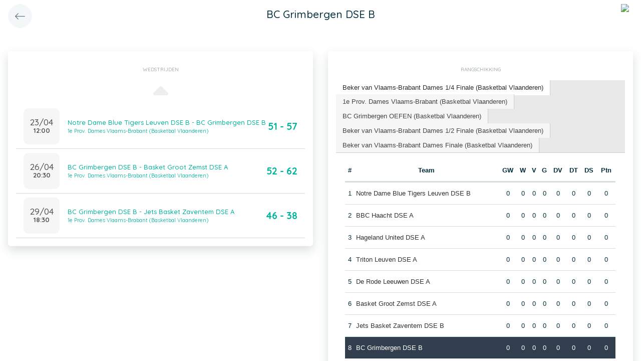

--- FILE ---
content_type: text/html; charset=UTF-8
request_url: https://app.twizzit.com/v2/ranking/widget/team?id=573133&wsid=137903&lg=2&returnToRoute=ranking_widget_team&returnToId=576412
body_size: 13143
content:
<!DOCTYPE html>
<html>
    <head>
        <meta charset="UTF-8" />
        <meta http-equiv="X-UA-Compatible" content="IE=edge">
        <meta name="viewport" content="width=device-width, initial-scale=1.0, minimum-scale=1.0, maximum-scale=1.0, user-scalable=no">
        <meta name="robots" content="none" />

        <title>Twizzit</title>
        
<link rel="stylesheet" href="/v2/css/bootstrap-twizzit.css">

<link rel="stylesheet" href="/v2/css/ekko-lightbox.css">
<link rel="stylesheet" href="/v2/css/fontawesome/css/all.min.css?20220321">
<link rel="stylesheet" href="/v2/css/customScrollbar/customScrollbar.min.css">
<link rel="stylesheet" href="/v2/css/select2/select2.min.css?1">
<link rel="stylesheet" href="/v2/css/select2/select2-bootstrap4.css?20230126">
<link rel="stylesheet" type="text/css" href="//cdn.jsdelivr.net/npm/slick-carousel@1.8.1/slick/slick.css"/>
<link rel="stylesheet" href="/v2/css/swiper.min.css">

<script src="/v2/js/jquery-3.3.1.min.js" ></script>

<link rel="stylesheet" href="/v2/js/node_modules/@pqina/pintura/pintura.css">

<link rel="stylesheet" href="/v2/css/flatpickr.min.css">
<style>
    .debug {
        border: 3px solid magenta;
    }
    .flatpickr-calendar .flatpickr-clear, .flatpickr-calendar .flatpickr-today  {
        padding: .5rem;
        background-color: #f3f3f3 ;
        cursor: pointer;
    }
    .flatpickr-calendar .flatpickr-clear:hover, .flatpickr-calendar .flatpickr-today:hover {
        padding: .5rem;
        background-color: #e2e2e2 ;
        cursor: pointer;
    }

    @supports (-webkit-touch-callout: none) {
        /* only ios */
        @media (min-height: 750px) {
            .tw-module-header-primary, .tw-element-header-primary {
                padding-top: 30px!important;
            }
        }
    }
</style>

<link rel="stylesheet" href="/v2/css/twizzit-theme.css?20231102">
<link rel="stylesheet" href="/v2/css/sortable-theme-bootstrap.css?2911">

            <link rel="stylesheet" href="/v2/js/jquery-ui/jquery-ui.min.css" />
    <link rel="stylesheet" href="/v2/js/jquery-ui/jquery-ui-tabs.min.css" />
    <style>
        .ranking-table td, .ranking-table th{
    padding:0.75rem 0.25rem;
    text-align:center;
}
.ranking-table td.left, .ranking-table th.left{
    text-align:left;
}

.search-result-container{
    background-color: white;
    padding: 1rem;
    margin: 0.5rem 0rem;
    padding: 0rem 1rem;

}
.event-box-vertical {
    border: 1px solid #ccc;
    background-color: white;
    padding: 1rem;
    margin-top: 1rem;
}
.event-box-vertical .event-score {
    font-size: 3rem;
    text-align: center;
}
.event-list-live-score {
    color: red;
    font-weight: bold;
}
#current-events-wrapper:empty{
    display:none;
}
.fa-star{
    color:rgb(255, 189, 0);
}
.club-logo-box-small {
    margin: 0 auto;
    background-size: contain;
    background-repeat: no-repeat;
    background-position: center;
    width: 80px;
    height: 80px;
    position:relative;
}
.club-logo-box-small-value {
    font-size: 2rem;
    width: 80px;
    height: 70px;
    line-height: 74px;
    text-align: center;
    font-weight: bold;
    color: #8a3936;
}
.club-logo-box-mini-value {
    font-size: 2rem;
    width: 80px;
    height: 70px;
    line-height: 74px;
    text-align: center;
    font-weight: bold;
    color: #8a3936;
}

tr.table-success td, tr.table-success td a{
    color:#fff;
    background-color:#303e4d;
}
.module-header{
    margin: -1rem -1rem 1rem -1rem;
    padding: 1rem;
    background-color: #fff;
    text-align: center;
}


.header-container{
    display:inline-block;
    height: 68px;
    line-height: 68px;
    text-align:center;
    margin: -1rem;

}
.header-title {
    font-size: 1.3rem;
    display:inline-block;
    vertical-align: middle;
    line-height: normal;
}
.header-description{

}
@media (max-width: 992px){

    .search-result-container{
        border:none;
        margin:0px;
        padding: 0rem 1rem 1rem 1rem;

        margin: 1rem 0rem;
    }
    .header-container{
        display:inline-block;
        height: 49px;
        line-height: 49px;
        margin:0;
        text-align:left;
    }

    .header-title {
        font-size: 1.3rem;
        display:inline-block;
        vertical-align: middle;
        line-height: normal;
    }
    .header-title img{
        float:right;
    }
    .header-description{
        white-space: nowrap;
        overflow: hidden;
        text-overflow: ellipsis;
        font-size:0.9rem;
        clear:both;
        display:block;
        clear:both;

    }

}

        .chart-container{
            position:relative;
            height:200px;
        }
        .goals-chart-legend, .wins-chart-legend{
            position: absolute;
            top: 80px;
            left:0px;
            right:0px;
            text-align: center;
            line-height: 1.5rem;
            display:inline;
            width: 50px;
            margin-left: auto;
            margin-right: auto;
            border-radius: 25px;
        }
        .goals-chart-legend span, .wins-chart-legend span{
            font-size:2rem;
            font-weight: bold;
        }

        #rankings {
            padding: 0;
            border: none;
            -webkit-border-radius: 0;
            -moz-border-radius: 0;
            border-radius: 0;
        }

        #rankings table th {
            border-top: none;
        }

        #rankings ul {
            border: none;
            border-bottom: 1px solid #ccc;
            -webkit-border-radius: 0;
            -moz-border-radius: 0;
            border-radius: 0;
        }

        #rankings ul li {
            padding-top: 0;
            margin-top: 0;
            padding-right: 0;
            margin-right: 0;
            border: none;
            border-right: 1px solid #ccc;
            -webkit-border-radius: 0;
            -moz-border-radius: 0;
            border-radius: 0;
        }

        #rankings ul li.ui-state-active {
            background-color: white;
            margin-bottom: -2px;
            padding-bottom: 1px;
        }

        #rankings ul li.ui-state-active a {
            color: #292b2c;
        }

        #rankings .tw-link-no-ul {
            color: #0275d8;
        }

        @media (max-width: 576px){
            .goals-chart-legend, .wins-chart-legend{
                top: 86px;
                line-height: 1rem;
                font-size: 0.8rem;
            }
            .goals-chart-legend span, .wins-chart-legend span{
                font-size:1.5rem;
            }

        }
    </style>
        <link rel="icon" type="image/x-icon" href="/v2/favicon.ico" />
    </head>
    <body role="document">
        <div class="wrapper">
                        <style>
    .splash-loader {
        display: none;
        z-index: 9999;
    }

    @media(max-width: 992px) {
        .splash-loader {
            background: rgba(21, 53, 68, 0.1);
        }

        .splash-loader .tw-full-screen-lg-down {
            background: transparent;
        }

        .splash-loader.visible {
            display: block;
            position: fixed;
            top: 0px;
            bottom: 0px;
            left: 0px;
            width: 100%;
            z-index: 99999;
            background: #f9f9f9;
        }

        .splash-loader .tw-spinner-lg {
            position: absolute;
            top: 40%;
            left: 0;
            right: 0;
            margin-left: auto;
            margin-right: auto;
        }

        .gray-splash {
            background-color:#f4f7f7;
        }
        body.expanded .splash-loader .tw-element-body .fa-circle-notch{
            color:white;
        }
    }
</style>

<div class="splash-loader tw-full-screen-lg-down d-lg-none">
        <div class="d-flex flex-column h-100">
            <div class="tw-element-header-primary d-flex flex-column justify-content-center align-items-stretch">
                <div class="row no-gutter">
                    <div class="col-3"></div>
                    <div class="col-6 d-flex flex-column align-items-center"></div>
                    <div class="col-3"></div>
                </div>
            </div>
            <div class="tw-element-body d-flex justify-content-center h-100 align-items-center">
                <i class="fal fa-circle-notch fa-spin fa-4x"></i>
            </div>
        </div>
</div>

<script type="text/javascript">
    $(document).on('click', '.btn-feedback', function () {
        showLoader();
    });

    function showLoader() {
        $('.splash-loader').addClass('show');

        setTimeout(function() {
            $('.splash-loader').removeClass('show');
        }, 7000);
    }
    function hideLoader() {
        $('.splash-loader').removeClass('show');
    }
</script>


                        <div id="main-wrapper" class="d-flex flex-column" style="width: 100%">
                    <div class="d-flex flex-column h-100">
        <div class="tw-element-header-primary shadow-on-scroll">
            <div class="row no-gutter">
                <div class="col-3 pt-2">
                                            <a href="/v2/ranking/widget/team?id=576412&wsid=137903&lg=2"
                           class="btn btn-circle btn-lg btn-light float-left">
                            <i class="fal fa-long-arrow-left"></i>
                        </a>
                                    </div>
                <div class="col-6 d-flex flex-column align-items-center justify-content-center">
                    <div class="header-title">
                        BC Grimbergen DSE B
                    </div>
                </div>
                <div class="col-3 pt-2">
                                                                                                        <img src="/public/customerlogo/4537/s/b108f16f4a5e42753c20ea8d2f36e421d304f0d3.jpeg" height="40" class="float-right mr-2 rounded-circle" />
                                                                                        </div>
            </div>
        </div>
        <div class="clearfix"></div>
        <div class="tw-element-body py-2 px-3">
            <div class="row mt-4">
                <div class="col-12 col-lg-6">
                    <div class="row">
                        <div class="col-12">
                            <div class="basic-container mb-3">
                                <div class="basic-container-title">Wedstrijden</div>
                                <div id="games-wrapper">
                                    <style>
    .event-box {
        border-bottom: 1px solid rgba(0,0,0,0.15);
        padding-bottom: .5rem;
        padding-top: .5rem;
    }

    #events-wrapper a.tw-text-default:last-of-type .event-box {
        border-bottom:none;
    }

    .event-box:hover {
        background-color:#f6f6f6;cursor:pointer;
    }


    .event-list-live-score {
        color: red;
        font-weight: bold;
    }

    .loadmore-events{
        text-align: center;
        font-size: 3rem;
        padding: 0;
        line-height: 0rem;
        color: #aaa;
    }

    .loadmore-events a{
        color: #eee;
    }

    .loadmore-events:hover a{
        color: #bbb;
        cursor:pointer;
    }

    .game-date{
        background-color: #f6f6f6;
        border-radius: 10px;
        padding: 0.5rem;
        width: 4.5rem;
        height: 4.5rem;
        text-align:center;
        color: #555;
    }
    .game-date .day{
        font-weight: bold;
        color: #555;
    }
    .game-date .date{
        font-size: 1.1rem;
        line-height: 1rem;
        color: #555;
    }

    .game-date .time{
        font-weight: bold;
        color: #555;
    }

    .score-details{
        text-align: center;
    }

    .score-details .live-marker{
        background-color: rgb(255, 219, 0);
        border: 1px solid #ccc;
        text-align: center;
        font-weight: bold;
        font-size: 0.8rem;
        border-radius: 2px;
        padding: 0;
        max-width: 7rem;
        margin: auto;
    }
    .score-details .next-marker {
        background-color: green;
        border: 1px solid #ccc;
        text-align: center;
        font-weight: bold;
        font-size: 0.8rem;
        border-radius: 2px;
        padding: 0;
        max-width: 7rem;
        margin: auto;
        color:#fff;
    }
    .score-details .score{
        margin-bottom:0.2rem;
        font-weight:bold;
        font-size: 1.2rem;
    }

    .game:hover {
        text-decoration: none;
    }
</style>

    <div data-action="load-past-events" class="loadmore-events clearfix">
        <a href="javascript:void(0);" ><i class="fa fa-caret-up" aria-hidden="true"></i></a>
    </div>
<div class="clearfix"></div>
    <a href="/v2/ranking/widget/game?id=14454796&wsid=137903&lg=2&returnToRoute=ranking_widget_team&returnToId=573133" class="game tw-text-default btn-feedback btn-feedback-topopup" data-id="14454796">
        <div class="col-12 event-box">
            <div class="d-flex align-items-center">
                <div>
                    <div class="game-date d-flex flex-column align-items-center justify-content-center mr-3">
                                                <div class="date">23/04</div>
                        <div class="time">12:00</div>
                    </div>
                </div>
                <div class="flex-grow-1 title-wrapper d-flex flex-column">
                    <div> Notre Dame Blue Tigers Leuven DSE B - BC Grimbergen DSE B</div>
                                            <small>1e Prov. Dames Vlaams-Brabant (Basketbal Vlaanderen)</small>
                                    </div>
                <div class="score-wrapper">
                    <div class="score-details">
                                                    <span class="score">51 - 57</span>
                        
                                            </div>
                </div>
            </div>
        </div>
    </a>
    <a href="/v2/ranking/widget/game?id=14454828&wsid=137903&lg=2&returnToRoute=ranking_widget_team&returnToId=573133" class="game tw-text-default btn-feedback btn-feedback-topopup" data-id="14454828">
        <div class="col-12 event-box">
            <div class="d-flex align-items-center">
                <div>
                    <div class="game-date d-flex flex-column align-items-center justify-content-center mr-3">
                                                <div class="date">26/04</div>
                        <div class="time">20:30</div>
                    </div>
                </div>
                <div class="flex-grow-1 title-wrapper d-flex flex-column">
                    <div> BC Grimbergen DSE B - Basket Groot Zemst DSE A</div>
                                            <small>1e Prov. Dames Vlaams-Brabant (Basketbal Vlaanderen)</small>
                                    </div>
                <div class="score-wrapper">
                    <div class="score-details">
                                                    <span class="score">52 - 62</span>
                        
                                            </div>
                </div>
            </div>
        </div>
    </a>
    <a href="/v2/ranking/widget/game?id=14454844&wsid=137903&lg=2&returnToRoute=ranking_widget_team&returnToId=573133" class="game tw-text-default btn-feedback btn-feedback-topopup" data-id="14454844">
        <div class="col-12 event-box">
            <div class="d-flex align-items-center">
                <div>
                    <div class="game-date d-flex flex-column align-items-center justify-content-center mr-3">
                                                <div class="date">29/04</div>
                        <div class="time">18:30</div>
                    </div>
                </div>
                <div class="flex-grow-1 title-wrapper d-flex flex-column">
                    <div> BC Grimbergen DSE B - Jets Basket Zaventem DSE A</div>
                                            <small>1e Prov. Dames Vlaams-Brabant (Basketbal Vlaanderen)</small>
                                    </div>
                <div class="score-wrapper">
                    <div class="score-details">
                                                    <span class="score">46 - 38</span>
                        
                                            </div>
                </div>
            </div>
        </div>
    </a>

<div id="scroll-element"></div>
<div class="clearfix"></div>

                                </div>
                            </div>
                        </div>
                    </div>
                </div>
                                <div class="col-12 col-lg-6">
                    <div class="row">
                        <div class="col-12 ">
                            <div class="basic-container pt-3">
                                <div class="basic-container-title">
                                    Rangschikking                                </div>
                                <div id="rankings">
                                    <ul class="p-0">
                                                                                    <li><a href="#ranking-81161">Beker van Vlaams-Brabant Dames 1/4 Finale (Basketbal Vlaanderen)</a></li>
                                                                                    <li><a href="#ranking-81824">1e Prov. Dames Vlaams-Brabant (Basketbal Vlaanderen)</a></li>
                                                                                    <li><a href="#ranking-81632">BC Grimbergen OEFEN (Basketbal Vlaanderen)</a></li>
                                                                                    <li><a href="#ranking-90205">Beker van Vlaams-Brabant Dames 1/2 Finale (Basketbal Vlaanderen)</a></li>
                                                                                    <li><a href="#ranking-99663">Beker van Vlaams-Brabant Dames Finale (Basketbal Vlaanderen)</a></li>
                                                                            </ul>
                                                                            <div id="ranking-81161">
                                            <table class="table ranking-table">
                                                <thead>
                                                <tr>
                                                    <th>#</th>
                                                    <th>Team</th>
                                                    <th title="Gespeelde wedstrijden">GW</th>
                                                    <th title="Winst">W</th>
                                                    <th title="Verlies">V</th>
                                                                                                            <th title="Gelijk">G</th>
                                                        <th title="Doelpunten voor">DV</th>
                                                        <th title="Doelpunten tegen">DT</th>
                                                        <th title="Doelpuntensaldo">DS</th>
                                                                                                                                                                <th title="Punten">Ptn</th>
                                                                                                    </tr>
                                                </thead>
                                                <tbody>
                                                                                                    <tr >
                                                        <td>1</td>
                                                        <td class="left">
                                                                                                                                                                                                <a class="btn-feedback btn-feedback-topopup" href="/v2/ranking/widget/team?id=573509&wsid=137903&lg=2&returnToRoute=ranking_widget_team&returnToId=573133">Notre Dame Blue Tigers Leuven DSE B</a>
                                                                                                                                                                                    </td>
                                                        <td>0</td>
                                                        <td>0</td>
                                                        <td>0</td>
                                                                                                                    <td>0</td>
                                                            <td>0</td>
                                                            <td>0</td>
                                                            <td>0</td>
                                                                                                                                                                            <td>0</td>
                                                                                                            </tr>
                                                                                                    <tr >
                                                        <td>2</td>
                                                        <td class="left">
                                                                                                                                                                                                <a class="btn-feedback btn-feedback-topopup" href="/v2/ranking/widget/team?id=573173&wsid=137903&lg=2&returnToRoute=ranking_widget_team&returnToId=573133">BBC Haacht DSE A</a>
                                                                                                                                                                                    </td>
                                                        <td>0</td>
                                                        <td>0</td>
                                                        <td>0</td>
                                                                                                                    <td>0</td>
                                                            <td>0</td>
                                                            <td>0</td>
                                                            <td>0</td>
                                                                                                                                                                            <td>0</td>
                                                                                                            </tr>
                                                                                                    <tr >
                                                        <td>3</td>
                                                        <td class="left">
                                                                                                                                                                                                <a class="btn-feedback btn-feedback-topopup" href="/v2/ranking/widget/team?id=574089&wsid=137903&lg=2&returnToRoute=ranking_widget_team&returnToId=573133">Hageland United DSE A</a>
                                                                                                                                                                                    </td>
                                                        <td>0</td>
                                                        <td>0</td>
                                                        <td>0</td>
                                                                                                                    <td>0</td>
                                                            <td>0</td>
                                                            <td>0</td>
                                                            <td>0</td>
                                                                                                                                                                            <td>0</td>
                                                                                                            </tr>
                                                                                                    <tr >
                                                        <td>4</td>
                                                        <td class="left">
                                                                                                                                                                                                <a class="btn-feedback btn-feedback-topopup" href="/v2/ranking/widget/team?id=573461&wsid=137903&lg=2&returnToRoute=ranking_widget_team&returnToId=573133">Triton Leuven DSE A</a>
                                                                                                                                                                                    </td>
                                                        <td>0</td>
                                                        <td>0</td>
                                                        <td>0</td>
                                                                                                                    <td>0</td>
                                                            <td>0</td>
                                                            <td>0</td>
                                                            <td>0</td>
                                                                                                                                                                            <td>0</td>
                                                                                                            </tr>
                                                                                                    <tr >
                                                        <td>5</td>
                                                        <td class="left">
                                                                                                                                                                                                <a class="btn-feedback btn-feedback-topopup" href="/v2/ranking/widget/team?id=573745&wsid=137903&lg=2&returnToRoute=ranking_widget_team&returnToId=573133">De Rode Leeuwen DSE A</a>
                                                                                                                                                                                    </td>
                                                        <td>0</td>
                                                        <td>0</td>
                                                        <td>0</td>
                                                                                                                    <td>0</td>
                                                            <td>0</td>
                                                            <td>0</td>
                                                            <td>0</td>
                                                                                                                                                                            <td>0</td>
                                                                                                            </tr>
                                                                                                    <tr >
                                                        <td>6</td>
                                                        <td class="left">
                                                                                                                                                                                                <a class="btn-feedback btn-feedback-topopup" href="/v2/ranking/widget/team?id=574009&wsid=137903&lg=2&returnToRoute=ranking_widget_team&returnToId=573133">Basket Groot Zemst DSE A</a>
                                                                                                                                                                                    </td>
                                                        <td>0</td>
                                                        <td>0</td>
                                                        <td>0</td>
                                                                                                                    <td>0</td>
                                                            <td>0</td>
                                                            <td>0</td>
                                                            <td>0</td>
                                                                                                                                                                            <td>0</td>
                                                                                                            </tr>
                                                                                                    <tr >
                                                        <td>7</td>
                                                        <td class="left">
                                                                                                                                                                                                <a class="btn-feedback btn-feedback-topopup" href="/v2/ranking/widget/team?id=572553&wsid=137903&lg=2&returnToRoute=ranking_widget_team&returnToId=573133">Jets Basket Zaventem DSE B</a>
                                                                                                                                                                                    </td>
                                                        <td>0</td>
                                                        <td>0</td>
                                                        <td>0</td>
                                                                                                                    <td>0</td>
                                                            <td>0</td>
                                                            <td>0</td>
                                                            <td>0</td>
                                                                                                                                                                            <td>0</td>
                                                                                                            </tr>
                                                                                                    <tr class="table-success">
                                                        <td>8</td>
                                                        <td class="left">
                                                                                                                                                                                                <a class="btn-feedback btn-feedback-topopup" href="/v2/ranking/widget/team?id=573133&wsid=137903&lg=2&returnToRoute=ranking_widget_team&returnToId=573133">BC Grimbergen DSE B</a>
                                                                                                                                                                                    </td>
                                                        <td>0</td>
                                                        <td>0</td>
                                                        <td>0</td>
                                                                                                                    <td>0</td>
                                                            <td>0</td>
                                                            <td>0</td>
                                                            <td>0</td>
                                                                                                                                                                            <td>0</td>
                                                                                                            </tr>
                                                                                                </tbody>
                                            </table>
                                            <a href="/v2/ranking/widget/series?id=81161&wsid=137903&lg=2&returnToRoute=ranking_widget_team&returnToId=573133" class="btn-feedback tw-link-no-ul btn-feedback-topopup">
                                                Bekijk alle wedstrijden en resultaten van Beker van Vlaams-Brabant Dames 1/4 Finale (Basketbal Vlaanderen)
                                            </a>
                                        </div>
                                                                            <div id="ranking-81824">
                                            <table class="table ranking-table">
                                                <thead>
                                                <tr>
                                                    <th>#</th>
                                                    <th>Team</th>
                                                    <th title="Gespeelde wedstrijden">GW</th>
                                                    <th title="Winst">W</th>
                                                    <th title="Verlies">V</th>
                                                                                                            <th title="Gelijk">G</th>
                                                        <th title="Doelpunten voor">DV</th>
                                                        <th title="Doelpunten tegen">DT</th>
                                                        <th title="Doelpuntensaldo">DS</th>
                                                                                                                                                                <th title="Punten">Ptn</th>
                                                                                                    </tr>
                                                </thead>
                                                <tbody>
                                                                                                    <tr >
                                                        <td>1</td>
                                                        <td class="left">
                                                                                                                                                                                                <a class="btn-feedback btn-feedback-topopup" href="/v2/ranking/widget/team?id=574009&wsid=137903&lg=2&returnToRoute=ranking_widget_team&returnToId=573133">Basket Groot Zemst DSE A</a>
                                                                                                                                                                                    </td>
                                                        <td>22</td>
                                                        <td>20</td>
                                                        <td>2</td>
                                                                                                                    <td>0</td>
                                                            <td>1434</td>
                                                            <td>996</td>
                                                            <td>438</td>
                                                                                                                                                                            <td>62</td>
                                                                                                            </tr>
                                                                                                    <tr >
                                                        <td>2</td>
                                                        <td class="left">
                                                                                                                                                                                                <a class="btn-feedback btn-feedback-topopup" href="/v2/ranking/widget/team?id=576092&wsid=137903&lg=2&returnToRoute=ranking_widget_team&returnToId=573133">GSG Aarschot DSE A</a>
                                                                                                                                                                                    </td>
                                                        <td>22</td>
                                                        <td>19</td>
                                                        <td>3</td>
                                                                                                                    <td>0</td>
                                                            <td>1350</td>
                                                            <td>988</td>
                                                            <td>362</td>
                                                                                                                                                                            <td>60</td>
                                                                                                            </tr>
                                                                                                    <tr >
                                                        <td>3</td>
                                                        <td class="left">
                                                                                                                                                                                                <a class="btn-feedback btn-feedback-topopup" href="/v2/ranking/widget/team?id=573173&wsid=137903&lg=2&returnToRoute=ranking_widget_team&returnToId=573133">BBC Haacht DSE A</a>
                                                                                                                                                                                    </td>
                                                        <td>22</td>
                                                        <td>18</td>
                                                        <td>4</td>
                                                                                                                    <td>0</td>
                                                            <td>1203</td>
                                                            <td>982</td>
                                                            <td>221</td>
                                                                                                                                                                            <td>58</td>
                                                                                                            </tr>
                                                                                                    <tr class="table-success">
                                                        <td>4</td>
                                                        <td class="left">
                                                                                                                                                                                                <a class="btn-feedback btn-feedback-topopup" href="/v2/ranking/widget/team?id=573133&wsid=137903&lg=2&returnToRoute=ranking_widget_team&returnToId=573133">BC Grimbergen DSE B</a>
                                                                                                                                                                                    </td>
                                                        <td>22</td>
                                                        <td>15</td>
                                                        <td>7</td>
                                                                                                                    <td>0</td>
                                                            <td>1264</td>
                                                            <td>1059</td>
                                                            <td>205</td>
                                                                                                                                                                            <td>52</td>
                                                                                                            </tr>
                                                                                                    <tr >
                                                        <td>5</td>
                                                        <td class="left">
                                                                                                                                                                                                <a class="btn-feedback btn-feedback-topopup" href="/v2/ranking/widget/team?id=574089&wsid=137903&lg=2&returnToRoute=ranking_widget_team&returnToId=573133">Hageland United DSE A</a>
                                                                                                                                                                                    </td>
                                                        <td>22</td>
                                                        <td>12</td>
                                                        <td>10</td>
                                                                                                                    <td>0</td>
                                                            <td>1200</td>
                                                            <td>1121</td>
                                                            <td>79</td>
                                                                                                                                                                            <td>46</td>
                                                                                                            </tr>
                                                                                                    <tr >
                                                        <td>6</td>
                                                        <td class="left">
                                                                                                                                                                                                <a class="btn-feedback btn-feedback-topopup" href="/v2/ranking/widget/team?id=573461&wsid=137903&lg=2&returnToRoute=ranking_widget_team&returnToId=573133">Triton Leuven DSE A</a>
                                                                                                                                                                                    </td>
                                                        <td>22</td>
                                                        <td>11</td>
                                                        <td>11</td>
                                                                                                                    <td>0</td>
                                                            <td>1161</td>
                                                            <td>1064</td>
                                                            <td>97</td>
                                                                                                                                                                            <td>44</td>
                                                                                                            </tr>
                                                                                                    <tr >
                                                        <td>7</td>
                                                        <td class="left">
                                                                                                                                                                                                <a class="btn-feedback btn-feedback-topopup" href="/v2/ranking/widget/team?id=573745&wsid=137903&lg=2&returnToRoute=ranking_widget_team&returnToId=573133">De Rode Leeuwen DSE A</a>
                                                                                                                                                                                    </td>
                                                        <td>22</td>
                                                        <td>11</td>
                                                        <td>11</td>
                                                                                                                    <td>0</td>
                                                            <td>1136</td>
                                                            <td>1133</td>
                                                            <td>3</td>
                                                                                                                                                                            <td>44</td>
                                                                                                            </tr>
                                                                                                    <tr >
                                                        <td>8</td>
                                                        <td class="left">
                                                                                                                                                                                                <a class="btn-feedback btn-feedback-topopup" href="/v2/ranking/widget/team?id=576180&wsid=137903&lg=2&returnToRoute=ranking_widget_team&returnToId=573133">BC Streek Inn Vilvoorde DSE A</a>
                                                                                                                                                                                    </td>
                                                        <td>22</td>
                                                        <td>9</td>
                                                        <td>13</td>
                                                                                                                    <td>0</td>
                                                            <td>1065</td>
                                                            <td>1158</td>
                                                            <td>-93</td>
                                                                                                                                                                            <td>40</td>
                                                                                                            </tr>
                                                                                                    <tr >
                                                        <td>9</td>
                                                        <td class="left">
                                                                                                                                                                                                <a class="btn-feedback btn-feedback-topopup" href="/v2/ranking/widget/team?id=573509&wsid=137903&lg=2&returnToRoute=ranking_widget_team&returnToId=573133">Notre Dame Blue Tigers Leuven DSE B</a>
                                                                                                                                                                                    </td>
                                                        <td>22</td>
                                                        <td>6</td>
                                                        <td>16</td>
                                                                                                                    <td>0</td>
                                                            <td>1064</td>
                                                            <td>1318</td>
                                                            <td>-254</td>
                                                                                                                                                                            <td>34</td>
                                                                                                            </tr>
                                                                                                    <tr >
                                                        <td>10</td>
                                                        <td class="left">
                                                                                                                                                                                                <a class="btn-feedback btn-feedback-topopup" href="/v2/ranking/widget/team?id=572557&wsid=137903&lg=2&returnToRoute=ranking_widget_team&returnToId=573133">Jets Basket Zaventem DSE A</a>
                                                                                                                                                                                    </td>
                                                        <td>22</td>
                                                        <td>6</td>
                                                        <td>16</td>
                                                                                                                    <td>0</td>
                                                            <td>1027</td>
                                                            <td>1207</td>
                                                            <td>-180</td>
                                                                                                                                                                            <td>34</td>
                                                                                                            </tr>
                                                                                                    <tr >
                                                        <td>11</td>
                                                        <td class="left">
                                                                                                                                                                                                <a class="btn-feedback btn-feedback-topopup" href="/v2/ranking/widget/team?id=576412&wsid=137903&lg=2&returnToRoute=ranking_widget_team&returnToId=573133">Boortmeerbeek &amp; Berg Bulldogs DSE A</a>
                                                                                                                                                                                    </td>
                                                        <td>22</td>
                                                        <td>4</td>
                                                        <td>18</td>
                                                                                                                    <td>0</td>
                                                            <td>944</td>
                                                            <td>1307</td>
                                                            <td>-363</td>
                                                                                                                                                                            <td>30</td>
                                                                                                            </tr>
                                                                                                    <tr >
                                                        <td>12</td>
                                                        <td class="left">
                                                                                                                                                                                                <a class="btn-feedback btn-feedback-topopup" href="/v2/ranking/widget/team?id=574125&wsid=137903&lg=2&returnToRoute=ranking_widget_team&returnToId=573133">Molenbeek Rebels Basketball DSE A</a>
                                                                                                                                                                                    </td>
                                                        <td>22</td>
                                                        <td>1</td>
                                                        <td>20</td>
                                                                                                                    <td>0</td>
                                                            <td>889</td>
                                                            <td>1404</td>
                                                            <td>-515</td>
                                                                                                                                                                            <td>23</td>
                                                                                                            </tr>
                                                                                                </tbody>
                                            </table>
                                            <a href="/v2/ranking/widget/series?id=81824&wsid=137903&lg=2&returnToRoute=ranking_widget_team&returnToId=573133" class="btn-feedback tw-link-no-ul btn-feedback-topopup">
                                                Bekijk alle wedstrijden en resultaten van 1e Prov. Dames Vlaams-Brabant (Basketbal Vlaanderen)
                                            </a>
                                        </div>
                                                                            <div id="ranking-81632">
                                            <table class="table ranking-table">
                                                <thead>
                                                <tr>
                                                    <th>#</th>
                                                    <th>Team</th>
                                                    <th title="Gespeelde wedstrijden">GW</th>
                                                    <th title="Winst">W</th>
                                                    <th title="Verlies">V</th>
                                                                                                            <th title="Gelijk">G</th>
                                                        <th title="Doelpunten voor">DV</th>
                                                        <th title="Doelpunten tegen">DT</th>
                                                        <th title="Doelpuntensaldo">DS</th>
                                                                                                                                                                <th title="Punten">Ptn</th>
                                                                                                    </tr>
                                                </thead>
                                                <tbody>
                                                                                                </tbody>
                                            </table>
                                            <a href="/v2/ranking/widget/series?id=81632&wsid=137903&lg=2&returnToRoute=ranking_widget_team&returnToId=573133" class="btn-feedback tw-link-no-ul btn-feedback-topopup">
                                                Bekijk alle wedstrijden en resultaten van BC Grimbergen OEFEN (Basketbal Vlaanderen)
                                            </a>
                                        </div>
                                                                            <div id="ranking-90205">
                                            <table class="table ranking-table">
                                                <thead>
                                                <tr>
                                                    <th>#</th>
                                                    <th>Team</th>
                                                    <th title="Gespeelde wedstrijden">GW</th>
                                                    <th title="Winst">W</th>
                                                    <th title="Verlies">V</th>
                                                                                                            <th title="Gelijk">G</th>
                                                        <th title="Doelpunten voor">DV</th>
                                                        <th title="Doelpunten tegen">DT</th>
                                                        <th title="Doelpuntensaldo">DS</th>
                                                                                                                                                                <th title="Punten">Ptn</th>
                                                                                                    </tr>
                                                </thead>
                                                <tbody>
                                                                                                    <tr >
                                                        <td>1</td>
                                                        <td class="left">
                                                                                                                                                                                                <a class="btn-feedback btn-feedback-topopup" href="/v2/ranking/widget/team?id=573509&wsid=137903&lg=2&returnToRoute=ranking_widget_team&returnToId=573133">Notre Dame Blue Tigers Leuven DSE B</a>
                                                                                                                                                                                    </td>
                                                        <td>0</td>
                                                        <td>0</td>
                                                        <td>0</td>
                                                                                                                    <td>0</td>
                                                            <td>0</td>
                                                            <td>0</td>
                                                            <td>0</td>
                                                                                                                                                                            <td>0</td>
                                                                                                            </tr>
                                                                                                    <tr >
                                                        <td>2</td>
                                                        <td class="left">
                                                                                                                                                                                                <a class="btn-feedback btn-feedback-topopup" href="/v2/ranking/widget/team?id=574009&wsid=137903&lg=2&returnToRoute=ranking_widget_team&returnToId=573133">Basket Groot Zemst DSE A</a>
                                                                                                                                                                                    </td>
                                                        <td>0</td>
                                                        <td>0</td>
                                                        <td>0</td>
                                                                                                                    <td>0</td>
                                                            <td>0</td>
                                                            <td>0</td>
                                                            <td>0</td>
                                                                                                                                                                            <td>0</td>
                                                                                                            </tr>
                                                                                                    <tr >
                                                        <td>3</td>
                                                        <td class="left">
                                                                                                                                                                                                <a class="btn-feedback btn-feedback-topopup" href="/v2/ranking/widget/team?id=574089&wsid=137903&lg=2&returnToRoute=ranking_widget_team&returnToId=573133">Hageland United DSE A</a>
                                                                                                                                                                                    </td>
                                                        <td>0</td>
                                                        <td>0</td>
                                                        <td>0</td>
                                                                                                                    <td>0</td>
                                                            <td>0</td>
                                                            <td>0</td>
                                                            <td>0</td>
                                                                                                                                                                            <td>0</td>
                                                                                                            </tr>
                                                                                                    <tr class="table-success">
                                                        <td>4</td>
                                                        <td class="left">
                                                                                                                                                                                                <a class="btn-feedback btn-feedback-topopup" href="/v2/ranking/widget/team?id=573133&wsid=137903&lg=2&returnToRoute=ranking_widget_team&returnToId=573133">BC Grimbergen DSE B</a>
                                                                                                                                                                                    </td>
                                                        <td>0</td>
                                                        <td>0</td>
                                                        <td>0</td>
                                                                                                                    <td>0</td>
                                                            <td>0</td>
                                                            <td>0</td>
                                                            <td>0</td>
                                                                                                                                                                            <td>0</td>
                                                                                                            </tr>
                                                                                                </tbody>
                                            </table>
                                            <a href="/v2/ranking/widget/series?id=90205&wsid=137903&lg=2&returnToRoute=ranking_widget_team&returnToId=573133" class="btn-feedback tw-link-no-ul btn-feedback-topopup">
                                                Bekijk alle wedstrijden en resultaten van Beker van Vlaams-Brabant Dames 1/2 Finale (Basketbal Vlaanderen)
                                            </a>
                                        </div>
                                                                            <div id="ranking-99663">
                                            <table class="table ranking-table">
                                                <thead>
                                                <tr>
                                                    <th>#</th>
                                                    <th>Team</th>
                                                    <th title="Gespeelde wedstrijden">GW</th>
                                                    <th title="Winst">W</th>
                                                    <th title="Verlies">V</th>
                                                                                                            <th title="Gelijk">G</th>
                                                        <th title="Doelpunten voor">DV</th>
                                                        <th title="Doelpunten tegen">DT</th>
                                                        <th title="Doelpuntensaldo">DS</th>
                                                                                                                                                                <th title="Punten">Ptn</th>
                                                                                                    </tr>
                                                </thead>
                                                <tbody>
                                                                                                    <tr class="table-success">
                                                        <td>1</td>
                                                        <td class="left">
                                                                                                                                                                                                <a class="btn-feedback btn-feedback-topopup" href="/v2/ranking/widget/team?id=573133&wsid=137903&lg=2&returnToRoute=ranking_widget_team&returnToId=573133">BC Grimbergen DSE B</a>
                                                                                                                                                                                    </td>
                                                        <td>0</td>
                                                        <td>0</td>
                                                        <td>0</td>
                                                                                                                    <td>0</td>
                                                            <td>0</td>
                                                            <td>0</td>
                                                            <td>0</td>
                                                                                                                                                                            <td>0</td>
                                                                                                            </tr>
                                                                                                    <tr >
                                                        <td>2</td>
                                                        <td class="left">
                                                                                                                                                                                                <a class="btn-feedback btn-feedback-topopup" href="/v2/ranking/widget/team?id=574089&wsid=137903&lg=2&returnToRoute=ranking_widget_team&returnToId=573133">Hageland United DSE A</a>
                                                                                                                                                                                    </td>
                                                        <td>0</td>
                                                        <td>0</td>
                                                        <td>0</td>
                                                                                                                    <td>0</td>
                                                            <td>0</td>
                                                            <td>0</td>
                                                            <td>0</td>
                                                                                                                                                                            <td>0</td>
                                                                                                            </tr>
                                                                                                </tbody>
                                            </table>
                                            <a href="/v2/ranking/widget/series?id=99663&wsid=137903&lg=2&returnToRoute=ranking_widget_team&returnToId=573133" class="btn-feedback tw-link-no-ul btn-feedback-topopup">
                                                Bekijk alle wedstrijden en resultaten van Beker van Vlaams-Brabant Dames Finale (Basketbal Vlaanderen)
                                            </a>
                                        </div>
                                                                    </div>
                            </div>
                        </div>
                    </div>
                </div>
                                                    <div class="col-12 mb-3">
                        <div class="basic-container-lg-up">
                            <div class="basic-container-title">Stats: BC Grimbergen DSE B</div>
                            <div class="row">
                                <div class="col-6 chart-container">
                                    <div id="wins-chart"></div>
                                    <div class="wins-chart-legend"><span>15</span><br>Wins</div>
                                </div>
                                <div class="col-6 chart-container">
                                    <div id="goals-chart"></div>
                                    <div class="goals-chart-legend"><span>1264</span><br>Goals</div>
                                </div>
                                <div class="clearfix"></div>
                            </div>
                        </div>
                    </div>
                            </div>
        </div>
    </div>
                <div id="main-modal-container" style="display:none;"></div>
            </div>
                        <div id="activity-details-modal"></div>

<script type="text/javascript" src="/v2/js/bootstrap.bundle.min.js"></script>
<script type="text/javascript" src="/v2/js/ekko-lightbox.js" defer></script>
<script type="text/javascript" src="/v2/js/table-sortable.js"></script>

<script async type="text/javascript">$.fn.modal.Constructor.prototype._enforceFocus = function() {};</script>

<script type="text/javascript" src="/v2/js/feedbackStack.js?20230303" defer></script>
<script type="text/javascript" src="/v2/js/jquery.mCustomScrollbar.min.js"></script>
<script type="text/javascript" src="/v2/js/jquery.inputmask.bundle.min.js"></script>
<script type="text/javascript" src="/v2/js/flatpickr.js"></script>
<script type="text/javascript" src="/v2/js/bs-custom-file-input.min.js"></script>
<script type="text/javascript" src="/v2/js/isMobile.min.js"></script>
<script type="text/javascript" src="/v2/js/formEmpty.js"></script>
<script type="text/javascript" src="/v2/js/historyManager.js?1"></script>
<script type="text/javascript" src="/v2/js/Datepicker.js?20250221"></script>
<script type="text/javascript" src="/v2/js/utils.js?45148424"></script>

<script type="text/javascript" src="/v2/js/select2_modified.js?20250710"></script>
<script> $.fn.select2.defaults.set("theme", "bootstrap4"); </script>

<script type="text/javascript" src="/v2/js/twizzit.js"></script>

<script type="text/javascript" src="//cdn.jsdelivr.net/npm/slick-carousel@1.8.1/slick/slick.min.js"></script>

<script type="text/javascript">
    pinturaTranslations = {
        modalTitle: "general.label.editImage",
        save: "Opslaan"
    };
</script>

<script type="text/javascript">
    import('/v2/js/node_modules/@pqina/pintura/pintura.js').then(module => {
        window.initDefaultPinturaEditor = module.appendDefaultEditor;
    });
</script>

<script type="text/javascript" src="/v2/js/polyfills/object_assign.js"></script>
<script type="text/javascript" src="/v2/js/polyfills/custom_event.js"></script>

<script type="text/javascript" src="/v2/js/jquery-ui/jquery-ui.min.js"></script>
<script type="text/javascript" src="/v2/js/jquery-ui/jquery.ui.touch-punch.min.js"></script>
<script type="text/javascript" src="/v2/js/classes/ConfigurableObject.js?2"></script>
<script type="text/javascript" src="/v2/js/classes/Modal.js?6"></script>
<script type="text/javascript" src="/v2/js/classes/SidePanel.js?6"></script>
<script type="text/javascript" src="/v2/js/classes/Overlay.js?1"></script>
<script type="text/javascript" src="/v2/js/classes/ModalCollection.js?2"></script>
<script type="text/javascript" src="/v2/js/classes/SidePanelCollection.js?2"></script>
<script type="text/javascript" src="/v2/js/classes/OverlayCollection.js?2"></script>
<script type="text/javascript" src="/v2/js/classes/Loqate.js"></script>
<script type="text/javascript" src="/v2/js/classes/Pintura.js?20240501"></script>

<script type="text/javascript">
    var spinner = '<div style="text-align: center;"><i class="fal fa-circle-notch fa-2x fa-spin m-2"></i></div>';
    var spinnerLarge = '<div style="text-align: center;"><i class="fal fa-circle-notch fa-4x fa-spin m-4"></i></div>';

    function isMobileBreakpoint() {
        return window.matchMedia("(max-width: 992px)").matches;
    }

    /**
     * Use this instance to create a modal.
     * Example:
     *      modalCollection.create('link-to-resource-modal', { title: "Link resource" });
     */
    const modalCollection = new ModalCollection();
    const sidePanelCollection = new SidePanelCollection();
    const overlayCollection = new OverlayCollection();

    function showModalPlaceholder(selector, classes) {
        const modalPlaceholder = '<div id="modal-placeholder" class="modal fade"><div class="modal-dialog ' + (classes ? classes : '') + '" role="document"><div class="modal-content"><div class="modal-header"><button type="button" class="btn tw-btn-noborder d-block d-lg-none float-left tw-full-screen-modal-back" data-dismiss="modal" aria-hidden="true"><i class="fal fa-long-arrow-left" aria-hidden="true"></i> </button><h5 class="modal-title"></h5><button type="button" class="close d-none d-lg-block" data-dismiss="modal" aria-hidden="true">&times;</button></div></div></div></div>';
        $(selector).html(modalPlaceholder);
        $('#modal-placeholder').modal('show');
    }

    function hideModalPlaceholder() {
        $('#modal-placeholder').remove();
        $('.modal-backdrop').remove();
    }

    var flatpickrInstances = [];
    var flatpickrLocale = 'en';
    var flatpickrTranslations = {
        clear: "Leegmaken",
        today: "Vandaag"
    };

    window.regex = {
        numeric: /^\d+$/,
        decimal: /^[0-9.]+$/,
        email: /^(([^<>()\[\]\\.,;:\s@"]+(\.[^<>()\[\]\\.,;:\s@"]+)*)|(".+"))@((\[[0-9]{1,3}\.[0-9]{1,3}\.[0-9]{1,3}\.[0-9]{1,3}\])|(([a-zA-Z\-0-9]+\.)+[a-zA-Z]{2,}))$/,
        date: /^(\d{1,2})\/(\d{1,2})\/(\d{4})$/,
        ISODate: /^(\d{4})\-(\d{1,2})\-(\d{1,2})$/,
        votas: /[a-zA-Z0-9]{8}\-[a-zA-Z0-9]{4}\-[a-zA-Z0-9]{4}\-[a-zA-Z0-9]{4}\-[a-zA-Z0-9]{12}/,
        url: /^[(http(s)?):\/\/(www\.)?a-zA-Z0-9\-@:%._\+~#=]{2,256}\.[a-z]{2,6}\b([-a-zA-Z0-9@:%_\+.~#?&\/=]*)/,
    }

    window.filePlaceholders = {
        'css': '/v2/images/placeholders/css.png',
        'csv': '/v2/images/placeholders/csv.png',
        'doc': '/v2/images/placeholders/doc.png',
        'docx': '/v2/images/placeholders/docx.png',
        'flv': '/v2/images/placeholders/flv.png',
        'mp3': '/v2/images/placeholders/mp3.png',
        'odp': '/v2/images/placeholders/odp.png',
        'ods': '/v2/images/placeholders/ods.png',
        'odt': '/v2/images/placeholders/odt.png',
        'pdf': '/v2/images/placeholders/pdf.png',
        'pps': '/v2/images/placeholders/pps.png',
        'ppsx': '/v2/images/placeholders/ppsx.png',
        'psd': '/v2/images/placeholders/psd.png',
        'ppt': '/v2/images/placeholders/ppt.png',
        'pptx': '/v2/images/placeholders/pptx.png',
        'rar': '/v2/images/placeholders/rar.png',
        'txt': '/v2/images/placeholders/txt.png',
        'wav': '/v2/images/placeholders/wav.png',
        'wma': '/v2/images/placeholders/wma.png',
        'xls': '/v2/images/placeholders/xls.png',
        'xlsx': '/v2/images/placeholders/xlsx.png',
        'zip': '/v2/images/placeholders/zip.png',
        'other': '/v2/images/placeholders/other.png'
    };

    document.addEventListener('scroll', function(event) {
        if (!event.target.className) {
            return;
        }

        const isScrolling = $(event.target).scrollTop() > 0;

        switch (true) {
            case $(event.target).hasClass('tw-element-body'):
                $(event.target).prevAll('.tw-element-header-primary').toggleClass('scrolling', isScrolling);
                $(event.target).prevAll('.tw-element-header-secondary').toggleClass('scrolling', isScrolling);
                $(event.target).prevAll('.tw-element-header-data-list').toggleClass('scrolling', isScrolling);
                break;
            case $(event.target).hasClass('tw-module-body'):
                $(event.target).prevAll('.tw-module-header-primary').toggleClass('scrolling', isScrolling);
                $(event.target).prevAll('.tw-module-header-secondary').toggleClass('scrolling', isScrolling);
                $(event.target).prevAll('.tw-module-header-data-list').toggleClass('scrolling', isScrolling);
                break;
            case $(event.target).hasClass('tw-module-body-page'):
                {
                    const body = $(event.target).parents('.tw-module-body');
                    $(body).prevAll('.tw-module-header-primary').toggleClass('scrolling', isScrolling);
                    $(body).prevAll('.tw-module-header-secondary').toggleClass('scrolling', isScrolling);
                    $(body).prevAll('.tw-module-header-data-list').toggleClass('scrolling', isScrolling);
                }
                break;
            case $(event.target).hasClass('tw-element-body-page'):
                {
                    const body = $(event.target).parents('.tw-element-body');
                    $(body).prevAll('.tw-element-header-primary').toggleClass('scrolling', isScrolling);
                    $(body).prevAll('.tw-element-header-secondary').toggleClass('scrolling', isScrolling);
                    $(body).prevAll('.tw-element-header-data-list').toggleClass('scrolling', isScrolling);
                }
                break;
        }
    }, true);

    $(document).ready(function () {

        $(document).on('click', '.tw-btn-options', function () {
            $(this).toggleClass('open');
        });

        if (!isMobile.any) {
            $('.custom-scroll-bar, .custom-scroll-bar-dark').mCustomScrollbar({
                theme: 'minimal',
                scrollInertia: 100,
                mouseWheelPixels: 100
            });
        }

        $(document).on('click', '.js-fullscreen-image[data-url]', function showFullscreenProfileImage(event) {
            event.preventDefault();
            event.stopPropagation();
            const imagePath = $(this).data('url');
            $('body').append('<div id="js-fullscreen-image-container" tabindex="0"><img src="' + imagePath + '" alt="Afbeelding niet gevonden"></div>');
            $('#js-fullscreen-image-container')
                .off()
                .click(function removeFullscreenProfileImage(event) {
                    if (event.target.tagName !== 'IMG') {
                        $(this).remove();
                    }
                })
                .keyup(function removeFullscreenProfileImageByEsc(event) {
                    event.preventDefault();
                    event.stopPropagation();
                    if (('undefined' !== typeof event.key && 'Escape' === event.key) || (27 === event.which)) {
                        $(this).remove();
                    }
                })
                .focus();
            historyManager.setBackAction({ action: 'removeFullscreenImage' }, true);
        });
    });

    $(document).on('show.bs.modal', '.modal-stacked', function(e) {
        var parentModal = $('.modal-stacked.show:visible');
        if (parentModal.length || ($(e.target).parents('#results-container').length && 'create-template-document-modal' !== $(e.target).attr('id'))) {
            if (!$(e.target).hasClass('modal-stacked') || $(e.target).hasClass('modal-master')) {
                return false;
            }
            var identifier = Math.floor(Math.random() * 10000) + 1;
            var newModal = e.target;
            $(parentModal).attr('data-modal-identifier', identifier);
            $(e.target).attr('data-parent-modal', identifier);

            $(newModal).before('<div data-modal-placeholder="' + identifier + '"></div>');
            $(newModal).detach().appendTo($('#main-modal-container'));
            $('#main-modal-container').show();

            $(parentModal).modal('hide');
        }
    });

    $(document).on('hidden.bs.modal', '.modal-stacked', function(e) {
        if ($('[data-modal-placeholder="' + $(e.target).attr('data-parent-modal') + '"]').length) {
            $(e.target).detach();
            $('[data-modal-placeholder="' + $(e.target).attr('data-parent-modal') + '"]').replaceWith($(e.target));
            $('[data-modal-identifier="' + $(e.target).attr('data-parent-modal') + '"]').modal('show');
        }
    });

    
    /*
     * Compare arrays (recursively), loose comparison for values (['1', '3'] == [1, 3])
     * To check if array contains equal elements: call .sort() on both arrays
     */
    Array.prototype.compare = function (array) {
        if (!array) {
            return false;
        }
        if (this.length !== array.length) {
            return false;
        }
        for (var i = 0; i < this.length; i++) {
            if (this[i] instanceof Array && array[i] instanceof Array) {
                if (!this[i].compare(array[i])) {
                    return false;
                }
            } else if (this[i] != array[i]) {
                return false;
            }
        }
        return true;
    };

    /**
     * Alternative method to serialize a form with disabled inputs
     */
    $.fn.serializeIncludeDisabled = function () {
        let disabled = this.find(":input:disabled").prop("disabled", false);
        let serialized = this.serialize();
        disabled.prop("disabled", true);
        return serialized;
    };

    $.fn.serializeArrayIncludeDisabled = function () {
        let disabled = this.find(":input:disabled").prop("disabled", false);
        let serialized = this.serializeArray();
        disabled.prop("disabled", true);
        $('input[type="checkbox"]:not(:checked), input[type="radio"]:not(:checked)', this).each(function() {
            serialized.push({name: $(this).attr('name'), value: "0"});
        });
        return serialized;
    };

    $.fn.serializeArrayIncludeCheckboxes = function () {
        let result = $(this).serializeArray();
        $('input[type="checkbox"]:not(:checked)', this).each(function() {
            result.push({name: $(this).attr('name'), value: "0"});
        });
        return result;
    };

    function shareDialog(title, message, url) {
        if (typeof window.ReactNativeWebView != 'undefined') {
            window.ReactNativeWebView.postMessage(JSON.stringify({
                type: 'share',
                title: title,
                message: message,
                url: url
            }));
        }
    }

    function toCurrency(number) {
        const { format } = new Intl.NumberFormat('nl-BE', {
            style: 'decimal',
            //currency: 'EUR',
            minimumFractionDigits: 2
        });

        return format(number).replace('.', ' ');
    }

    function formToArray(form) {
        return form.serializeArray().reduce(function(a, x) {
            let value = x.value;
            if ('checkbox' === $(`[name="${x.name}"]`)[0].type) {
                value = 'on' === x.value ? 1 : x.value;
            }
            if (x.name.indexOf('[]') !== -1) {
                if (typeof a[x.name.replace('[]', '')] === 'undefined') {
                    a[x.name.replace('[]', '')] = [];
                }

                a[x.name.replace('[]', '')].push(value);
            } else {
                a[x.name] = value;
            }

            return a;
        }, {});
    }

    function deepMergeObjects(object1, object2) {
        /*console.log('merge:' );
        console.log(object1);
        console.log(object2);*/
        if ('undefined' === typeof object1) {
            return object2;
        }
        if ('undefined' === typeof object2) {
            return object1;
        }

        const merged = {
            ...object1,
            ...object2
        };

        for (const key of Object.keys(merged)) {
            if (typeof merged[key] === 'object' && merged[key] !== null) {
                if (Array.isArray(object1[key]) && Array.isArray(object2[key])) {
                    merged[key] = [...object1[key], ...object2[key]];
                } else {
                    merged[key] = deepMergeObjects(object1[key], object2[key]);
                }
            }
        }

        return merged;
    }
</script>

<script type="text/javascript">
    function showDesktopNotification(title, body, profileUrl, url)
    {
        var notification = new Notification(title, {body: body, icon: profileUrl, tag: url});
        notification.onclick = function (x) {
            window.open(url);
            x.target.cancel();
        };
    }

    function desktopNotification(title, body, profileUrl, url)
    {
        if (!("Notification" in window)) {
            console.log("This browser does not support desktop notification");
        } else if (Notification.permission === "granted") {
            showDesktopNotification(title, body, profileUrl, url);
        } else if (Notification.permission !== 'denied') {
            Notification.requestPermission(function (permission) {
                if (permission === "granted") {
                    showDesktopNotification(title, body, profileUrl, url);
                }
            });
        }
    }

    function retrieveDesktopNotifications() {
        if (!("Notification" in window) || (typeof isMobile !== 'undefined' && isMobile.any)) {
            // console.log("This browser does not support desktop notifications");
        } else if (Notification.permission === "granted") {
            if ((typeof document.hidden === "undefined" || false === document.hidden)) {
                window.setTimeout(retrieveDesktopNotifications, 55000);
                return;
            }

            $.ajax({
                url: "/v2/ajax/notification/desktop",
                type: "POST",
                format: "json",
                success: function (data) {
                    $(data).each(function () {
                        desktopNotification(this.title, this.body, this.image, this.url);
                    });
                    if ((performance.now() / 1000) < 1800) {
                        window.setTimeout(retrieveDesktopNotifications, 55000);
                    }
                }
            });
        } else if (Notification.permission !== 'denied') {
            Notification.requestPermission(function (permission) {
                    if (permission === "granted") {
                        window.setTimeout(retrieveDesktopNotifications, 55000);
                    }
                }
            );
        }
    }

    $(document).ready(function () {
        window.setTimeout(retrieveDesktopNotifications, 55000);
    });
</script>


<script type="text/javascript" src="/v2/js/init-flatpickr.js?45148424"></script>

                        <script type="text/javascript" src="/v2/js/jquery-ui/jquery-ui.min.js"></script>
        <script type="text/javascript" src="/v2/js/jquery-ui/jquery-ui-tabs.min.js"></script>
        <script type="text/javascript" src="/v2/js/jquery-ui/jquery.ui.touch-punch.min.js"></script>
        <script type="text/javascript" src="https://www.gstatic.com/charts/loader.js"></script>
        <script type="text/javascript">
            $(function() {
                $('#rankings').tabs();
            });

            if ('undefined' !== typeof google) {
                google.charts.load("current", {packages:["corechart"]});
                google.charts.setOnLoadCallback(drawWinChart);
                function drawWinChart() {
                    var data = google.visualization.arrayToDataTable([
                        ['Type', '#'],
                        ["Wins",  15],
                        ["Losses", 7],
                        ["Draws",  0]
                    ]);

                    var options = {
                        pieHole: 0.6,
                        colors:['#88d8b0', '#ff6f69', '#ffcc5c'],
                        legend: {position: 'none'},
                        pieSliceText: 'none'
                    };

                    var chart = new google.visualization.PieChart(document.getElementById('wins-chart'));
                    chart.draw(data, options);
                }

                google.charts.setOnLoadCallback(drawGoalChart);
                function drawGoalChart() {
                    var data = google.visualization.arrayToDataTable([
                        ['Type', '#'],
                        ["Goals voor",  1264],
                        ["Goals tegen", 1059]
                    ]);

                    var options = {
                        pieHole: 0.6,
                        colors:['#88d8b0', '#ff6f69'],
                        legend: {position: 'none'},
                        pieSliceText: 'none'

                    };

                    var chart = new google.visualization.PieChart(document.getElementById('goals-chart'));
                    chart.draw(data, options);
                }
            }
        </script>
        <script type="text/javascript">
        limitPast = 3;
        limitFuture = 3;

        function loadEvents() {
            $('#games-wrapper').html('<div class="d-flex justify-content-center"><i class="fal fa-circle-notch fa-spin tw-spinner-lg"></i></div>');
            $.ajax({
                url: '/v2/ajax/ranking/widget/team/573133/games',
                method: 'GET',
                data: {
                    limitPast: limitPast,
                    limitFuture: limitFuture,
                    widgetSettingsId: 137903,
                    languageId: 2
                },
                success: function (data) {
                    $("#games-wrapper").html(data);
                    $("#games-wrapper").first().animate({
                        scrollTop: $("#scroll-element").offset().top + ($("#games-wrapper").height())
                    }, 1000);
                    $('[data-action="load-past-events"]').off().click(function() {
                        limitPast += 10;
                        loadEvents();
                    });

                    $('[data-action="load-future-events"]').off().click(function() {
                        limitFuture += 10;
                        loadEvents();
                    });

                },
                error: function() {
                    fbs.pushError("Fout bij het ophalen van de date. Gelieve opnieuw te proberen");
                }
            });
        }
        $('[data-action="load-past-events"]').off().click(function() {
            limitPast += 10;
            loadEvents();
        });

        $('[data-action="load-future-events"]').off().click(function() {
            limitFuture += 10;
            loadEvents();
        });

            </script>
        </div>
    </body>
</html>


--- FILE ---
content_type: application/javascript
request_url: https://app.twizzit.com/v2/js/historyManager.js?1
body_size: 1447
content:
function HistoryManager(options) {
    this.options = options;

    $(window).bind('popstate', function(event) {
        let state = event.originalEvent.state;

        if (null === state) {
            return true;
        }

        if (('realState' in state && !state.realState)) {
            window.history.back(); // keep going back until state with action or state is empty
            return;
        }

        this.performAction(state);
    }.bind(this));
}

HistoryManager.prototype.setBackAction = function(parameters, mobileOnly) {
    if (mobileOnly && !isMobile.any) {
        return;
    }

    window.history.replaceState(parameters, location.title, location.href);
    window.history.pushState(null, location.title, location.href);
};

HistoryManager.prototype.performAction = function(state) {
    if (!('action' in state)) {
        console.error('HistoryManager: No action defined');
        return;
    }

    if (!(state.action in this.options.actions)) {
        console.error('HistoryManager: Unknown action');
        return;
    }

    this.options.actions[state.action](state.parameters);
};

HistoryManager.prototype.addAction = function (name, action) {
    if (!('action' in this.options)) {
        this.options.actions = {};
    }

    this.options.actions[name] = action;
};

var historyManager = new HistoryManager({
    actions: {
        loadPage: function(parameters) {
            $('#main-wrapper').addClass('fo-animating');
            frontOffice.back(parameters.url);
        },
        closeModal: function(parameters) { $(parameters.modalId).modal('hide'); },
        addClass: function(parameters) { $(parameters.selector).addClass(parameters.className); },
        removeClass: function(parameters) { $(parameters.selector).removeClass(parameters.className); },
        toggleClass: function(parameters) { $(parameters.selector).toggleClass(parameters.className, parameters.add); },
        customEvent: function(parameters) {
            if (!parameters.hasOwnProperty('eventName')) {
                return;
            }

            if (!parameters.hasOwnProperty('eventDetail')) {
                parameters.eventDetail = {};
            }

            window.dispatchEvent(new CustomEvent(parameters.eventName, { detail: parameters.eventDetail }));
        },
        closeModalCollection: function(parameters) {
            const modal = modalCollection.get(parameters.modalId);

            if (null !== modal) {
                modalCollection.close();
            }
        },
        closeSidePanel: function(parameters) {
            const sidePanel = sidePanelCollection.get(parameters.sidePanelId);

            if (null !== sidePanel) {
                sidePanelCollection.close();
            }
        },
        closeSelect2: function(parameters) {
            const select2Element = $('select[data-select2-id="' + parameters.select2Id + '"]');
            select2Element.select2('close');
        },
        removeFullscreenImage: function(parameters) {
            $('#js-fullscreen-image-container').remove();
        },
        closeCloneContactContainer: function(parameters) {
            $('#profile-container').slideUp('fast');
            $('body').removeClass('clone-contact-menu-expanded')
                     .removeClass('menu-locked');
        }
    }
});


/**
 * ACTIONS
 *
 *      closeModal
 *          initialization:
 *              historyManager.setBackAction({
 *                  action: 'closeModal',
 *                  {
 *                      modalId: '#my-modal'
 *                  }
 *              });
 *          parameters:
 *              modalId     the id of the modal that will be closed
 *
 *      closeFilterModal
 *          initialization:
 *              historyManager.setBackAction({
 *                  action: 'closeFilterModal',
 *                  {
 *                      modalId: '#my-modal',
 *                      formId: '#my-form',
 *                      filterButtonSelector: '.filter-button',
 *                      nonEmptyClass: 'form-not-empty'
*                    }
 *              });
 *          parameters:
 *              modalId                 the id of the modal that will be closed
 *              formId                  the id of the form that will be checked if it is empty or not
 *              filterButtonSelector    a selector for the element that will receive the 'nonEmptyClass' if the form is not empty
 *              nonEmptyClass           a class name that will be added to the element specified by the 'filterButtonSelector' if the form is not empty
 *
 */
